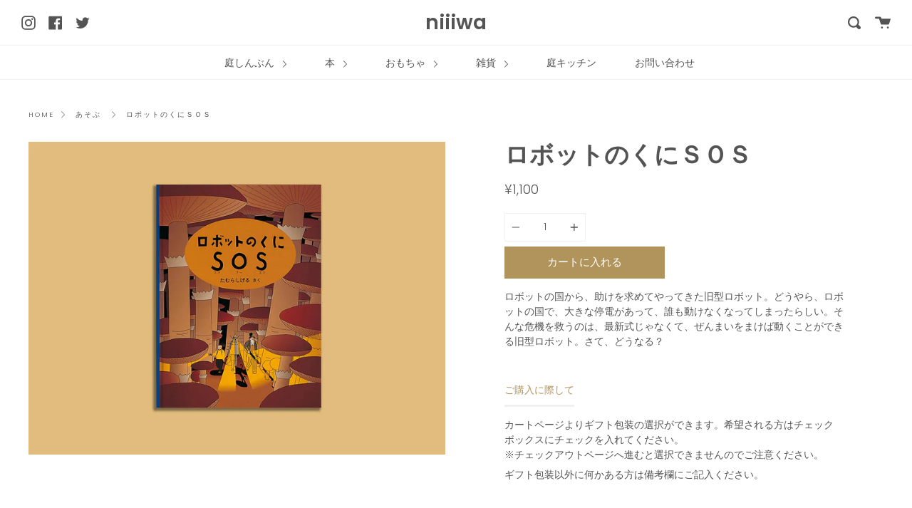

--- FILE ---
content_type: text/javascript
request_url: https://niiiwa.store/cdn/shop/t/20/assets/globo.preorder.data.min.js?v=159373241731574668471700708732
body_size: 2681
content:
GloboPreorderParams.preorderSettings = {"products":{"6843060519010":{"id":502593,"is_profile":0,"name":"\u7d75\u672c \u30fc\u3053\u3069\u3082\u3068\u8a9e\u308a\u5408\u3046\u9053\u5177\u30fc","products":"{\"type\":\"product\",\"condition\":6843060519010}","excludes":null,"message":"{\"customSetting\":true,\"default\":{\"preorderButton\":\"\\u4e88\\u7d04\\u8cfc\\u5165\",\"aboveMessage\":\"\\u4e88\\u7d04\\u8cfc\\u5165\\u53ef\\u80fd\\u5546\\u54c1\\u3067\\u3059\",\"bellowMessage\":\"2023\\\/5\\\/4\\u5165\\u8377\\u4e88\\u5b9a\\u3002\\u5165\\u8377\\u6b21\\u7b2c\\u767a\\u9001\\u3044\\u305f\\u3057\\u307e\\u3059\\u3002\",\"naMessage\":\"\\u73fe\\u5728\\u8cfc\\u5165\\u3067\\u304d\\u307e\\u305b\\u3093\",\"preorderedItemlabel\":\"\\u4e88\\u7d04\\u8ca9\\u58f2\\u5546\\u54c1\",\"soldoutText\":\"\\u91cd\\u7248\\u4e2d\"}}","start_condition":"[{\"type\":\"date\",\"condition\":\"2023-02-21 21:58:56\",\"isNew\":true},{\"type\":\"stock\",\"condition\":\"outofstock\",\"value\":\"0\"}]","end_condition":null,"countdown":"{\"startCountdown\":false,\"endCountdown\":false}","required_condition":"{\"type\":\"auto\",\"trackQuantity\":true,\"continueSelling\":true,\"showBtn\":\"default\"}","after_finish":"{\"type\":\"auto\",\"condition\":\"continue\",\"showBtn\":\"default\"}","discount_payment":"{\"fullPayment\":{\"enable\":true,\"discountValue\":\"0\",\"discountType\":\"percentage\"},\"partialPayment\":{\"enable\":false,\"value\":\"10\",\"valueType\":\"percentage\",\"discountValue\":\"0\",\"discountType\":\"percentage\"}}","status":1,"updated_at":"2023-05-16T07:42:46.000000Z","selling_plan_ids":[]}},"manual":[{"productIds":[4515286483042,4409589891170,4408385110114,4409553223778,4409028870242,4409561514082,4408706269282,4408342380642,4408340512866,4408343527522,4408369021026,4408422727778,4408422924386,4408670748770,4409481592930,4408324816994,4408329699426,4409608798306,4408968151138,4408658919522,4408800149602,4408506777698,4408323702882,4408295456866,4408295194722,4408296374370,4408318361698,4408324620386,4408293195874,4409590906978,4408325275746,4408416206946,4408337530978,4408312496226,4409309397090,4408306597986,4408328749154,4408535056482,4408298111074,4409023692898,4408349130850,4408114643042,4409330466914,4408324194402,4408363778146],"profile":{"id":4302,"is_profile":1,"name":"\u30af\u30ea\u30b9\u30de\u30b9\u30de\u30fc\u30b1\u30c3\u30c82020","products":"{\"type\":\"menual\",\"condition\":[4515286483042,4409589891170,4408385110114,4409553223778,4409028870242,4409561514082,4408706269282,4408342380642,4408340512866,4408343527522,4408369021026,4408422727778,4408422924386,4408670748770,4409481592930,4408324816994,4408329699426,4409608798306,4408968151138,4408658919522,4408800149602,4408506777698,4408323702882,4408295456866,4408295194722,4408296374370,4408318361698,4408324620386,4408293195874,4409590906978,4408325275746,4408416206946,4408337530978,4408312496226,4409309397090,4408306597986,4408328749154,4408535056482,4408298111074,4409023692898,4408349130850,4408114643042,4409330466914,4408324194402,4408363778146]}","excludes":null,"message":null,"start_condition":"{\"type\":\"quantity\",\"condition\":\"0\"}","end_condition":null,"countdown":"{\"startCountdown\":false,\"endCountdown\":false}","required_condition":"{\"type\":\"auto\",\"trackQuantity\":true,\"continueSelling\":true}","after_finish":null,"discount_payment":"{\"fullPayment\":{\"enable\":true,\"discountValue\":\"0\",\"discountType\":\"percentage\"},\"partialPayment\":{\"enable\":false,\"value\":\"0\",\"valueType\":\"percentage\",\"discountValue\":\"0\",\"discountType\":\"percentage\"}}","status":1,"updated_at":"2020-12-01T08:25:47.000000Z","selling_plan_ids":[]}}]};
GloboPreorderParams.settings = {"messageAboveFontSize":"14","messageBellowFontSize":"14","checkedPreorderBadge":false,"preorderShape":"rectangle","badgeFontFamily":"Alata","badgeFontVariant":"regular","checked":true,"badgeFontSize":"14","badgePosition":"top-right","badgePositionX":"6","badgePositionY":"6","badgeWidth":"75","badgeHeight":"75","colorButton":{"preorderTextColor":"#FFFFFF","preorderHoverTextColor":"#FFFFFF","preorderBackgroundColor":"#F35046","preorderHoverBackgroundColor":"#D61F2C","preorderBorderColor":"#F35046","preorderHoverBorderColor":"#D61F2C"},"colorMessageAbove":{"messageAboveTextColor":"#EE4444","messageAboveBackgoundColor":null},"colorMessageBellow":{"messageBellowTextColor":"#555555","messageBellowBackgoundColor":"#F5F3F3"},"colorNAMessage":{"naMessageTextColor":"#606060","naMessageBackgoundColor":"#FFFFFF","naMessageBorderColor":"#3A3A3A"},"colorBadge":{"badgeTextColor":"#FFFFFF","badgeBackgoundColor":"#F35046"},"cartWarning":{"enabled":true},"fieldsBisForm":[{"id":"selectVariant","title":"Select variant","label":"Select variant","placeholder":"","type":"selectVariant","icon":"CircleChevronDownMinor","requiredMessage":"Required","readOnly":true,"showLabel":false,"required":true,"showRequired":false},{"id":"email","title":"Email","label":"Email","placeholder":"Enter your email address","type":"email","icon":"EmailMajor","requiredMessage":"Required","invalidMessage":"Invalid email","readOnly":true,"showLabel":false,"required":true,"showRequired":false},{"id":"phone","title":"Phone","label":"Phone number","placeholder":"Phone number","icon":"PhoneMajor","type":"phone","showLabel":false,"readOnly":true,"requiredMessage":"Required","invalidMessage":"Phone invalid","required":true,"showRequired":false,"hidden":true,"validateIntlPhone":true}],"customCss":"","checkedBackInStock":false,"quickviewSupport":true,"partialPayment":true,"applyDiscount":true,"paymentDiscount":true,"removeBranding":true,"customTimezone":true};
GloboPreorderParams.translation = {"default":{"preorderText":"\u4e88\u7d04\u30fb\u8cfc\u5165\u3059\u308b","messageAboveText":"\u5728\u5eab\u5207\u308c","messageBellowText":"\u3054\u6ce8\u6587\u3092\u3044\u305f\u3060\u3044\u3066\u304b\u3089\u6700\u59272\u9031\u9593\u4ee5\u5185\u306b\u767a\u9001\u3044\u305f\u3057\u307e\u3059\u3002","naMessageText":"Unavailable","preorderLimitMessage":"Only :stock items left in stock","outOfStockMessage":"Inventory level is :stock. It is less than you are trying to purchase. Some of the items will be pre-ordered. Continue?","labelCountdownStart":"Pre-order starting in","labelCountdownEnd":"Pre-Order ending in","labelCountdownDays":"Days","labelCountdownHours":"Hours","labelCountdownMinutes":"Minutes","labelCountdownSeconds":"Second","preorderBadge":"Pre-order","preorderedItemlabel":"Pre-order item","cartWarningTitle":"\u30ab\u30fc\u30c8\u306b\u306f\u4e88\u7d04\u5546\u54c1\u304c\u542b\u307e\u308c\u307e\u3059\u3002","cartWarningContent":"\u5728\u5eab\u304c\u3042\u308b\u5546\u54c1\u3082\u4e88\u7d04\u5546\u54c1\u3068\u540c\u6642\u3067\u306e\u767a\u9001\u3068\u306a\u308a\u307e\u3059\u3002\u3054\u4e86\u627f\u304f\u3060\u3055\u3044\u3002","cartWarningCheckboxLabel":"\u4eca\u5f8c\u3053\u308c\u3092\u8868\u793a\u3057\u306a\u3044\u3002","partialPaymentLabel":"Payment option","partialPaymentOptionFull":"Full payment","partialPaymentOptionPart":"Partial payment","preorderPrice":"Pre-order price","partialPaymentTitle":"Prepaid amount for  ()","comingSoonText":"Coming soon","soldoutText":"Sold out","preorderLabel":"Pre-order","preorderContactLink":"Reach out for more information \u2192","cartWarningLimitMessage":"There are still :stock pre-order items that can be added to the cart","cartWarningEndLimitMessage":"The number of products that can be pre-ordered has reached the limit","cartWarningAlertMessage":"There are still :stock pre-order items that can be added to the cart. You can purchase up to :max products","bisTextButton":"Email me when available","bisTitleForm":"Email me when available","bisHeaderContent":"Register your email address below to receive an email as soon as this becomes available again","bisPlaceHolderEmail":"Enter your email","bisSubscribeTextButton":"SUBSCRIBE","bisFooterContent":"We will send you an email once the product becomes available. Your email address will not be shared with anyone else","bisSubscribeSuccess":"Your notification has been registered","bisSubscribeFail":"The email address you entered is invalid","bisSubscribeRegistered":"Your email address is registered on this product","bisSubscribeRequired":"The email address is required","bisPhoneRegistered":"Your phone is registered on this product","bisEmailAlertTitle":"Email","bisSmsAlertTitle":"SMS","selectVariantLabelBisForm":"Select variant","selectVariantPlaceholderBisForm":null,"selectVariantRequiredBisForm":"Required","emailLabelBisForm":"Email","emailPlaceholderBisForm":"Enter your email","emailRequiredBisForm":"The email address is required","emailInvalidBisForm":"The email address you entered is invalid","phoneLabelBisForm":"Phone number","phonePlaceholderBisForm":"Phone number","phoneRequiredBisForm":"Required"}};
GloboPreorderParams.thirdPartyIntegration = {"eventGGAnalytics":{"preorder":{"enableFunction":false,"eventCategory":":product_type (Globo Pre-order)","eventAction":"Added pre-order product","eventLabel":"Add event pre-order"},"backinstock":{"enableFunction":false,"eventCategory":":product_type (Globo Pre-order)","eventAction":"Subscribed back in stock product","eventLabel":"Add event back in stock"}}};
GloboPreorderParams.defaultSetting = {"messageAboveFontSize":"14","messageBellowFontSize":"14","checkedPreorderBadge":false,"preorderShape":"rectangle","badgeFontFamily":"Alata","badgeFontVariant":"regular","checked":false,"badgeFontSize":"14","badgePosition":"top-right","badgePositionX":"6","badgePositionY":"6","badgeWidth":"75","badgeHeight":"75","colorButton":{"preorderTextColor":"#FFFFFF","preorderHoverTextColor":"#FFFFFF","preorderBackgroundColor":"#F35046","preorderHoverBackgroundColor":"#D61F2C","preorderBorderColor":"#F35046","preorderHoverBorderColor":"#D61F2C"},"colorMessageAbove":{"messageAboveTextColor":"#EE4444","messageAboveBackgoundColor":null},"colorMessageBellow":{"messageBellowTextColor":"#555555","messageBellowBackgoundColor":"#F5F3F3"},"alignMessage":{"messageAbove":"left","messageBellow":"left","limitMessage":"left"},"fontsizeMessage":{"limitMessage":"14"},"colorNAMessage":{"naMessageTextColor":"#606060","naMessageBackgoundColor":"#FFFFFF","naMessageBorderColor":"#3A3A3A"},"colorComingSoonButton":{"comingSoonBtnTextColor":"#606060","comingSoonBtnBackgoundColor":"#FFFFFF","comingSoonBtnBorderColor":"#3A3A3A"},"colorLimitMessage":{"limitMessageTextColor":"#000","limitMessageBackgroundColor":"#fdf7e3","limitMessageBorderColor":"#eec200"},"colorBadge":{"badgeTextColor":"#FFFFFF","badgeBackgoundColor":"#F35046"},"cartWarning":{"enabled":false},"colorBisButton":{"bisTextColor":"#FFFFFF","bisHoverTextColor":"#FFFFFF","bisBackgroundColor":"#529dbd","bisHoverBackgroundColor":"#387e90","bisBorderColor":"#529dbd","bisHoverBorderColor":"#387e90"},"colorScButton":{"scTextColor":"#FFFFFF","scHoverTextColor":"#FFFFFF","scBackgroundColor":"#64c264","scHoverBackgroundColor":"#25a825","scBorderColor":"#64c264","scHoverBorderColor":"#25a825"},"customBisForm":{"display":"button","bisFontSize":"16","scFontSize":"16"},"bisDeliveryPolicy":{"autoSendCustomer":false,"notificationRate":"1","notificationOrder":"asc","deliveryInterval":"1","minimumQuantity":"1","hideProduct":{"tags":[],"collections":[]}},"bisActivityUpdates":{"autoSendAdmin":false,"quantityThreshold":"1"},"enableDeliveryPolicy":"auto","bisProductSelling":"stop","hiddenLogoBis":false,"hiddenHeaderBis":false,"hiddenHeaderDescriptionBis":false,"hiddenProductInfor":false,"hiddenProductImage":false,"hiddenProductPrice":false,"hiddenFooterBis":false,"shippingPartialPayment":{"defaultShippingFee":"default","titleShippingFee":"Pre-order Shipping","conditionShippingFee":[{"from":"0","to":"","fee":""}]},"contactUs":false,"activeContactUs":false,"order":{"tag":"pre-order"},"collection":{"showBadgeOnly":"firstPreorder","showPreorderBtn":true,"showMessages":false,"showPaymentOption":false},"timezone":"store","aliasFromEmail":"","aliasFormName":"","aliasReplyEmail":"","fieldsBisForm":[{"id":"selectVariant","title":"Select variant","label":"Select variant","placeholder":"","type":"selectVariant","icon":"CircleChevronDownMinor","requiredMessage":"Required","readOnly":true,"showLabel":false,"required":true,"showRequired":false},{"id":"email","title":"Email","label":"Email","placeholder":"Enter your email address","type":"email","icon":"EmailMajor","requiredMessage":"Required","invalidMessage":"Invalid email","readOnly":true,"showLabel":false,"required":true,"showRequired":false},{"id":"phone","title":"Phone","label":"Phone number","placeholder":"Phone number","icon":"PhoneMajor","type":"phone","showLabel":false,"readOnly":true,"requiredMessage":"Required","invalidMessage":"Phone invalid","required":true,"showRequired":false,"hidden":true,"validateIntlPhone":true}],"cart":{"showLineItem":false,"contactSubject":"Pre-order information","lineItemBackgroundColor":"#c7ebfe","lineItemBorderColor":"#0788ca","lineItemTextColor":"#2e2a39b3","lineItemIconColor":"#0788ca","lineItemFontSize":"14","lineItemFontWeight":"400"},"preorderLabel":{"enabled":false,"labelTextColor":"#fff","labelBackgroundColor":"#334fb4","labelBorderColor":"#334fb4","labelFontSize":"14","labelFontWeight":"400"},"colorAlertButton":{"alertTextColor":"#fff","alertBackgroundColor":"#64c264"},"alertButton":{"fontSize":"14","fontWeight":"400"},"comingSoonBtn":false,"showBisSms":true,"showBisEmail":true,"showBisSelectOption":false,"bisCustomerRegistered":{"enable":false,"sendTo":""},"autoSendEmail":true,"autoSendSms":true};
GloboPreorderParams.defaultTranslation = {"default":{"preorderText":"Pre Order","messageAboveText":"Don't miss out - Grab yours now before we sell out again!","messageBellowText":"We will fulfill the item as soon as it becomes available","naMessageText":"Not available for Pre order","comingSoonText":"Coming soon","soldoutText":"Sold out","preorderLimitMessage":"Only :stock items left in stock","outOfStockMessage":"Inventory level is :stock.It is less than you are trying to purchase. Some of the items will be pre-ordered. Continue?","labelCountdownStart":"Coming soon","labelCountdownEnd":"Pre-Order ending in","labelCountdownDays":"Days","labelCountdownHours":"Hours","labelCountdownMinutes":"Minutes","labelCountdownSeconds":"Second","preorderBadge":"Pre Order","preorderLabel":"Pre-order","preorderedItemlabel":"Pre-order item","preorderContactLink":"Reach out for more information \u2192","cartWarningTitle":"Warning => you have pre-order and in-stock in the same cart","cartWarningContent":"Shipment of your in-stock items may be delayed until your pre-order item is ready for shipping.","cartWarningCheckboxLabel":"Don't show this again","partialPaymentLabel":"Payment option","partialPaymentOptionFull":"Full Payment","partialPaymentOptionPart":"Partial Payment","preorderPrice":"PreOrder Price","partialPaymentTitle":"Prepaid amount for  ()","cartWarningLimitMessage":"There are still :stock pre-order items that can be added to the cart","cartWarningEndLimitMessage":"The number of products that can be pre-ordered has reached the limit","cartWarningAlertMessage":"There are still :stock pre-order items that can be added to the cart. You can purchase up to :max products","bisTextButton":"Email me when available","bisTitleForm":"Email me when available","bisHeaderContent":"Register your email address below to receive an email as soon as this becomes available again","bisPlaceHolderEmail":"Enter your email","bisSubscribeTextButton":"SUBSCRIBE","bisFooterContent":"We will send you an email once the product becomes available. Your email address will not be shared with anyone else","bisSubscribeSuccess":"Your notification has been registered","bisSubscribeFail":"The email address you entered is invalid","bisSubscribeRegistered":"Your email address is registered on this product","bisSubscribeRequired":"The email address is required","bisPhoneRegistered":"Your phone is registered on this product","bisEmailAlertTitle":"Email","bisSmsAlertTitle":"SMS","partialPaymentSaveLavel":"Save"}};